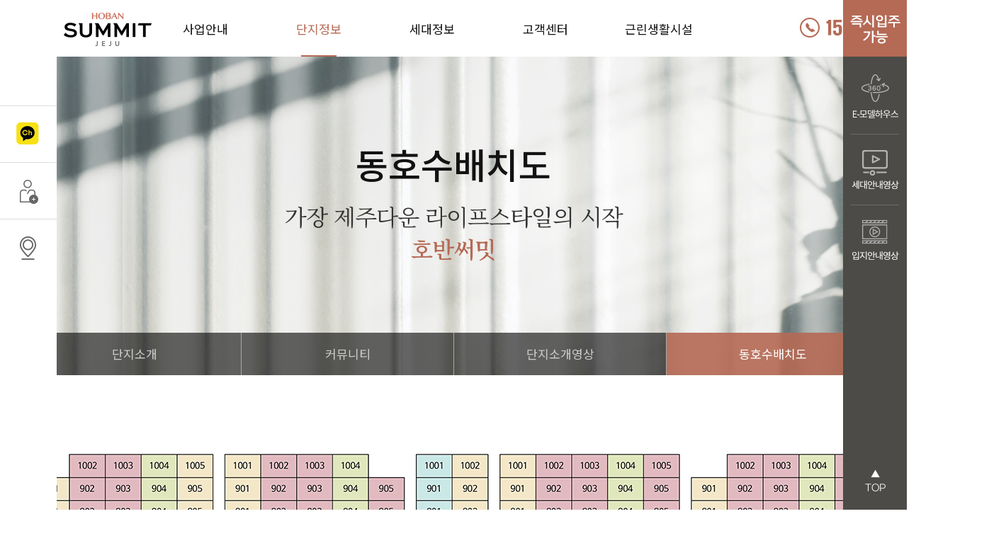

--- FILE ---
content_type: text/html; charset=UTF-8
request_url: https://hobansummit-jjyd.co.kr/final/apt/block.php
body_size: 13032
content:
<!DOCTYPE html>
<html lang="ko">
 <head>
	<meta charset="UTF-8">
	<meta http-equiv="X-UA-Compatible" content="IE=edge">
	<meta name="viewport" content="width=1440,initial-scale=1.0">
	<title>호반써밋 제주</title>
	<meta name="description" lang="ko" content="가장 제주다운 라이프스타일의 시작">
	<meta name="Keywords" content="호반써밋 제주, 호반써밋, 호반건설, 제주도 호반써밋, 제주 용담이동 아파트, 제주 아파트, 제주도 아파트, 용담이동 아파트, 용담2동, 용담2동 아파트, 생활인프라, 학세권, 제주부동산, 제주 아파트 분양, 용담이동 아파트, 제주도 랜드마크, 랜드마크, 용담공원 아파트, 초품아, 용담동 아파트, 제주공항 아파트, 제주 하이엔드, 제주 자연환경, 오션뷰 아파트, 교통 네트워크, 제주 신축아파트" />
	<meta property="og:url" content="http://www.hobansummit-jjyd.co.kr/">
	<meta property="og:type" content="website" />
	<meta property="og:title" content="호반써밋 제주" />
	<meta property="og:description" content="가장 제주다운 라이프스타일의 시작" />
	<meta property="og:image" content="/images/oglogo.png" />
	<meta property="al:web:url" content="http://www.hobansummit-jjyd.co.kr">
	<link rel="canonical" href="http://www.hobansummit-jjyd.co.kr">



    <script type="text/javascript">
    // 모바일은 저리로 이동
    if (navigator.userAgent.match(/iPad|iPhone|Mobile|UP.Browser|Android|BlackBerry|Windows CE|Nokia|webOS|Opera Mini|SonyEricsson|opera mobi|Windows Phone|IEMobile|POLARIS/) != null){
        document.location.href="/final/m";
    }
    </script>


	<link rel="preconnect" href="https://fonts.googleapis.com">
	<link rel="preconnect" href="https://fonts.gstatic.com" crossorigin>
	<link href="https://fonts.googleapis.com/css2?family=Noto+Sans+KR:wght@100;200;300;400;500;600;700;800;900&display=swap" rel="stylesheet">

	<link rel="stylesheet" type="text/css" href="/final/css/style.css" />
	<link rel="stylesheet" type="text/css" href="/final/css/layout.css">
	<link rel="stylesheet" type="text/css" href="/final/css/main.css" />
	<link rel="stylesheet" type="text/css" href="/final/css/aos.css" />
	<link rel="stylesheet" type="text/css" href="/final/css/sub.css" />

	<script src="/final/js/jquery-3.2.1.min.js"></script> 
	<script type="text/javascript" src="/final/js/jquery-ui.min.js"></script>
	<script type="text/javascript" src="/final/js/TweenMax.min.js"></script>    
	<script type="text/javascript" src="/final/js/aos.js"></script>
	<script type="text/javascript" src="/final/js/wow.js"></script>


	<script type="text/javascript" src="/final/js/imageLoaded.min.js"></script>
	<script type="text/javascript" src="/final/js/main.js"></script>
	<script type="text/javascript" src="/final/js/app.js"charset="utf-8"></script>  


	<meta name="naver-site-verification" content="625a40ebd20ff68976a708a28bcac9525c94a2b5" />

	<!-- Google tag (gtag.js) -->
	<script async src="https://www.googletagmanager.com/gtag/js?id=AW-10858371690"></script>
	<script>
	  window.dataLayer = window.dataLayer || [];
	  function gtag(){dataLayer.push(arguments);}
	  gtag('js', new Date());

	  gtag('config', 'AW-10858371690');
	</script>



	<!-- Global site tag (gtag.js) - Google Analytics -->
	<script async src="https://www.googletagmanager.com/gtag/js?id=UA-217881738-6"></script>
	<script>
	  window.dataLayer = window.dataLayer || [];
	  function gtag(){dataLayer.push(arguments);}
	  gtag('js', new Date());

	  gtag('config', 'UA-217881738-6');
	  gtag('config', 'G-835VSDBM7S');

	</script>

	<!-- Google tag (gtag.js) -->

	<script async src="https://www.googletagmanager.com/gtag/js?id=AW-16451317797"></script>
	<script>
	  window.dataLayer = window.dataLayer || [];
	  function gtag(){dataLayer.push(arguments);}
	  gtag('js', new Date());

	  gtag('config', 'AW-16451317797');

	</script>

</head>

 <body  oncontextmenu="return false" onselectstart="return false" ondragstart="return false" >


<!-- wrap -->
<div id="wrap"  class="wrap_sub ">
 

	<!-- header -->	
	<header id="header">		
		<h1><a href="/">호반써밋 제주</a></h1>
		<div class="header_con">      	
			<nav id="gnb" class="gnb">					
				<ul class="gnb_depth_1">
					<li class="m1"><a href="/final/about/business.php" target="">사업안내</a>
						<ul class="gnb_depth_2">
							<li><a href="/final/about/business.php" target="">사업개요</a></li>
							<li><a href="/final/about/brandstory.php" target="">브랜드소개</a></li>
							<li><a href="/final/about/contactus.php" target="">오시는길</a></li>
							<li><a href="/final/about/location.php" target="">입지소개</a></li>
							<li><a href="/final/about/movie.php" target="">입지소개영상</a></li>
						</ul>
					</li>
					</li>
					<!--<li class="m2"><a href="/final/sale/schedule.php" target="">분양안내</a>
						<ul class="gnb_depth_2">
							<li><a href="/final/sale/schedule.php" target="">분양일정</a></li>
							<li><a href="/final/sale/gonggo.php" target="">입주자모집공고</a></li>
							<li><a href="/final/sale/apply.php" target="">인터넷청약안내</a></li>
							<li><a href="/final/sale/checklist.php" target="">체크리스트</a></li>
							<li><a href="/final/sale/ecatalog.php" target="">E-카다로그</a></li>
							<li><a href="/final/sale/document.php" target="">당첨자 서류안내</a></li>
							<li><a href="/final/sale/taxinfo.php" target="">인지세 안내</a></li>
							<li><a href="/final/sale/guide.php" target="">자금조달 서류안내</a></li>
						</ul>
					</li>-->
					<li class="m2"><a href="/final/apt/location.php" target="">단지정보</a>
						<ul class="gnb_depth_2">
							<li><a href="/final/apt/location.php" target="">단지소개</a></li>
							<li><a href="/final/apt/community.php" target="">커뮤니티</a></li>
							<li><a href="/final/apt/movie.php" target="">단지소개영상</a></li>
							<li><a href="/final/apt/block.php" target="">동호수배치도</a></li>
						</ul>
					</li>
					<li class="m3"><a href="/final/info/unit84a.php" target="">세대정보</a>
						<ul class="gnb_depth_2">
							<li><a href="/final/info/unit84a.php" target="">84㎡</a></li>
							<li><a href="/final/info/unit113.php" target="">113㎡</a></li>
							<li><a href="/final/info/emodel.php" target="">E-모델하우스</a></li>
							<!--<li><a href="/final/info/interior.php" target="">인테리어</a></li>-->
							<li><a href="/final/info/movie.php" target="">세대안내영상</a></li>	
						</ul>
					</li>
					<li class="m4"><a href="/teaser/sub/register.php" target="">고객센터</a>
						<ul class="gnb_depth_2">
							<li><a href="/teaser/sub/register.php" target="">관심고객등록</a></li>
							<!--<li><a href="/reserv/" target="_blank">방문예약</a></li>
							<li><a href="/final/customer/cy_db.php" target="_self">청약 당첨자</a></li>
							<li><a href="/final/customer/pre_cy_db.php" target="_self">예비 청약 당첨자</a></li>
							<li><a href="/final/customer/event3.php" target="_blank">청약인증 이벤트</a></li>
							<li><a href="/final/customer/event4.php" target="">이벤트 당첨자</a></li>-->
						</ul>
					</li>
					<li class="m5"><a href="/final/arcade/arcade01.php" target="">근린생활시설</a></li>	
				</ul>
			</nav>
		</div>
		<!-- //header_con -->
		<!--<span class="top_txt">회사보유분<br/>특별분양</span>-->
		<span class="top_tel">064)745-7775</span>		
		<div id="navbg">			
		</div>

	</header>
	<!-- //header -->


	<div class="right_quick">
		<ul>
			<li class="btn1"><img src="/final/images/common/r_open_n.jpg" alt=""/></li>
			<!--<li><a href="/final/sale/schedule.php"><img src="/final/images/common/r_quick1.jpg" alt=""/></a></li>
			<li><a href="/final/sale/gonggo.php"><img src="/final/images/common/r_quick2.jpg" alt=""/></a></li>-->
			<li><a href="/final/info/emodel.php"><img src="/final/images/common/r_quick3.jpg" alt=""/></a></li>
			<li><a href="/final/info/movie.php"><img src="/final/images/common/r_quick4.jpg" alt=""/></a></li>
			<li><a href="/final/about/movie.php"><img src="/final/images/common/r_quick5.jpg" alt=""/></a></li>
		</ul>
		<a class="r_quick_top">▲<br/>TOP</a>
	</div>
<div class="subVisual_wrap sub1">
	<div class="inner sub1">
		<p class="tlt"  data-aos="fade-down" data-aos-duration="1500" data-aos-offset="-500">동호수배치도</p>
		<p class="text"  data-aos="fade-up" data-aos-duration="1500" data-aos-offset="-500" data-aos-delay="500">가장 제주다운 라이프스타일의 시작<span>호반써밋</span></p>
	</div>
</div>


	
	<div class="quickWrap subQ" >
		<div class="linkWrap" >
			<a href="https://open.kakao.com/o/sdXg4p3g" target="_blank" class="icon" data-aos="slide-right">
				<span class="icon">
					<img src="/final/images/common/quick1.jpg" alt="">
					<img src="/final/images/common/quick1_ov.jpg" alt="">
					
				</span>
			</a>
			<a href="/teaser/sub/register.php" data-aos="slide-right" data-aos-delay="100">
				<span class="icon">
					<img src="/final/images/common/quick2.jpg" alt="">
					<img src="/final/images/common/quick2_ov.jpg" alt="">
				</span>
			</a>
			<a href="/final/about/contactus.php" data-aos="slide-right" data-aos-delay="150">
				<span class="icon">
					<img src="/final/images/common/quick3.jpg" alt="">
					<img src="/final/images/common/quick3_ov.jpg" alt="">
				</span>
			</a>
			<!--<a href="/reserv/" target="_blank" data-aos="slide-right" data-aos-delay="150">
				<span class="icon">
					<img src="/final/images/common/quick4.jpg" alt="">
					<img src="/final/images/common/quick4_ov.jpg" alt="">
				</span>
			</a>-->
		</div>
	</div>
	

<div class="menuWrap">
	<ul class="col4">
		<li class=""><a href="/final/apt/location.php" target="">단지소개</a></li>
		<li class=""><a href="/final/apt/community.php" target="">커뮤니티</a></li>
		<li class=""><a href="/final/apt/movie.php" target="">단지소개영상</a></li>
		<li class="active"><a href="/final/apt/block.php" target="">동호수배치도</a></li>
	</ul>
</div>

	<div class="contents">
		<p><img src="/final/images/sub/block_img.jpg" alt="" width="100%"/></p>
		<p class="ex mt20">
			※ 상기 동·호수 표는 소비자의 이해를 돕기 위하여 제작 되었으며, 실제 시공 시 동·호수에 변동이 있을 수 있습니다.
		</p>
	</div>



	<footer class="footer_wrap ">
		<div class="footer_left ">
			<p class="hb_logo"><img src="/teaser/images/common/hoban_logo.png" alt=""/><p>
			<p class="text">부동산 개발업자 상호 : 한국자산신탁(주) / 부동산 개발업 등록번호 : 서울 070012 / 영업소 소재지 : 서울특별시 강남구 테헤란로 306(역삼동, 카이트타워)
			<p class="text">※ 본 사이트의 사용된 이미지, CG, 내용, 문구 등은 소비자의 이해를 돕기 위해 제작된 것으로 실제와 다를 수 있습니다. ※ 본 아파트의 하자 등에 따른 피해보상은 관계법령에 의거 적용됩니다. <br/>
			※ 각종 개발계획 및 예정사항 등은 추후 관계기관의 사정에 따라 변경 및 취소될 수 있으며, 이는 당사와 무관함을 알려드립니다. ※ 세부 설계내용은 향후 인허가 과정에서 변동될 수 있습니다. <br/>
			※ 상기 학교 관련 내용은 단지 주변 학교시설의 위치를 단순 안내한 것으로 학교 배정 등에 관한 사항은 해당 교육청의 결정사항이며, 이는 당사와 무관함을 알려드립니다.<br/>
			※ 본 사이트는 편집 및 제작과정상 오탈자가 있을 수 있으므로 계약시 반드시 확인하시기 바랍니다.<br/></p>
			<p class="text">홍보관 :  제주특별자치도 제주시 용담로 7길 18 B05호   |   문의전화 : 1555-5923<br/>
			Copyright©2022 HOBAN SUMMIT jeju. All Rights Reserved.</p>
		</div>


		<div class="footer_right ">
			<p class="call"><img src="/final/images/common/foot_call.png" alt=""/></p>
			<ul class="logo">
				<li><span>수탁사</span><img src="/teaser/images/common/foot_logo1.png" alt=""/></li>
				<li><span>시공사</span><img src="/teaser/images/common/foot_logo2.png" alt=""/></li>
				<li><span>시행사</span><img src="/teaser/images/common/foot_logo3.png" alt=""/></li>
			</ul>
		</div>
	</footer>


</div>





<script>
	(function (ns) {
		$(function(){			    
			ns.Numbering.init();      
		});
	})(APP || {});	
</script>




<script type="text/javascript" src="//wcs.naver.net/wcslog.js"></script>
<script type="text/javascript">
if(!wcs_add) var wcs_add = {};
wcs_add["wa"] = "f34b6406f54d28";
if(window.wcs) {
wcs_do();
}
</script>


</body>
</html>
 


--- FILE ---
content_type: text/css
request_url: https://hobansummit-jjyd.co.kr/final/css/style.css
body_size: 7410
content:
@charset "UTF-8";
@import url("https://cdn.rawgit.com/theeluwin/NotoSansKR-Hestia/master/stylesheets/NotoSansKR-Hestia.css");
@import url('https://fonts.googleapis.com/css2?family=Montserrat:wght@100;200;300;400;500;600;700;800;900&display=swap');
@import url('https://fonts.googleapis.com/css2?family=Noto+Serif+KR:wght@200;300;400;500;600;700;900&display=swap');




@import url('https://fonts.googleapis.com/css2?family=Montserrat:ital,wght@0,100;0,200;0,300;0,400;0,500;0,800;0,900;1,600&family=Noto+Sans+KR:wght@100;300;400;500;700;900&family=Noto+Serif+KR:wght@200;300;400;600;700;900&display=swap');


@font-face{
  font-family:'NEXON Gothic';
  font-weight:400;
  src:url(/teaser/css/fonts/NEXON%20Lv1%20Gothic%20OTF.eot), url(/teaser/css/fonts/NEXON%20Lv1%20Gothic%20OTF.eot#iefix) format("embedded-opentype"), url(/teaser/css/fonts/NEXON%20Lv1%20Gothic%20OTF.woff) format("woff");
  
}
  
@font-face{
  font-family:'NEXON Gothic Bold';
  font-weight:400;
  src:url(/teaser/css/fonts/NEXON%20Lv1%20Gothic%20OTF%20Bold.eot), url(/teaser/css/fonts/NEXON%20Lv1%20Gothic%20OTF%20Bold.eot#iefix) format("embedded-opentype"), url(/teaser/css/fonts/NEXON%20Lv1%20Gothic%20OTF%20Bold.woff) format("woff");
  }


  @font-face {
  font-family: 'NEXON Gothic Light';
  font-style: normal;
  font-weight:400;
  src:url(/teaser/css/fonts/NEXON%20Lv1%20Gothic%20OTF%20Light.eot), url(/teaser/css/fonts/NEXON%20Lv1%20Gothic%20OTF%20Light.eot#iefix) format("embedded-opentype"), url(/teaser/css/fonts/NEXON%20Lv1%20Gothic%20OTF%20Light.woff) format("woff");
}




article,aside,details,figcaption,figure,footer,header,hgroup,menu,nav,section{display:block}
html,body,div,span,applet,object,iframe,h1,h2,h3,h4,h5,h6,p,blockquote,pre,a,abbr,acronym,address,big,cite,code,del,dfn,em,img,ins,kbd,q,s,samp,small,strike,strong,sub,sup,tt,var,b,u,i,center,dl,dt,dd,ol,ul,li,fieldset,form,label,legend,table,caption,tbody,tfoot,thead,tr,th,td,article,aside,canvas,details,embed,figure,figcaption,footer,header,hgroup,menu,nav,output,ruby,section,summary,time,mark,audio,video{margin:0;padding:0;border:0;font-size:100%;font:inherit;vertical-align:baseline;}
body{font-family: 'Noto Sans KR', sans-serif;font-size:14px;color:#333; font-weight:400}
audio,canvas,progress,video{display:inline-block;vertical-align:baseline}
audio:not([controls]){display:none;height:0;}
ul,ol,li{list-style:none}
blockquote,q{quotes:none;}
blockquote:before,blockquote:after,q:before,q:after{content:'';content:none;}
fieldset,img{border:0}
hr{height:0;}
small{font-size:80%}
sub,sup{font-size:75%;line-height:0;position:relative;vertical-align:baseline}
sup{top:-0.5em}
sub{bottom:-0.25em}
address,caption,em,var{font-style:normal;font-weight:normal}
a{text-decoration:none;cursor:pointer;color:#333;}
a[href^="tel"]{font-style:normal}
a:hover,a:active,a:focus{text-decoration:none;}
b,strong{font-weight:bold}
dfn{font-style:italic}
img{border:0;vertical-align:top}
pre{overflow:auto}
code,kbd,pre,samp{font-family:monospace,monospace;font-size:1em}
table{border-spacing:0;border-collapse:collapse}
td,th{padding:0;}
legend, caption{overflow:hidden;text-indent:-9999999px; height:0 !important; width:0 !important;line-height:0 !important;margin:0;padding:0;}
input{vertical-align:middle;margin:0;padding:0;}
input[type="text"],input[type="password"],input[type="email"]{-webkit-appearance:none;border-radius:0;font-family:'Dotum';}
input:checked[type="checkbox"]{-webkit-appearance:checkbox}
button,input[type="button"],input[type="submit"],input[type="reset"],input[type="file"]{border-radius:0;-webkit-appearance:button;font-family:'Dotum';}
button,input,optgroup,select,textarea{margin:0;font:inherit;color:inherit}
button{overflow:visible;border:none;cursor:pointer;margin:0;padding:0;}
button,select{text-transform:none}
optgroup{font-weight:bold}
textarea{border:1px solid #bcbcbc;overflow:auto;-webkit-appearance:none}
input::-ms-clear{display:none;}


.clearfix		{*zoom:1;} 
.clearfix:after	{content:" "; display:block; clear:both; height:0; visibility:hidden;}


.mt0 {margin-top:0px}
.mt5 {margin-top:5px}
.mt10 {margin-top:10px}
.mt15 {margin-top:15px}
.mt20 {margin-top:20px}
.mt25 {margin-top:25px}
.mt30 {margin-top:30px}
.mt35 {margin-top:35px}
.mt40 {margin-top:40px}
.mt50 {margin-top:50px}
.mt60 {margin-top:60px}
.mt70 {margin-top:70px}
.mt80 {margin-top:80px}
.mt90 {margin-top:90px}
.mt100 {margin-top:100px}

.mb0 {margin-bottom:0px}
.mb5 {margin-bottom:5px}
.mb10 {margin-bottom:10px}
.mb15 {margin-bottom:15px}
.mb20 {margin-bottom:20px}
.mb25 {margin-bottom:25px}
.mb30 {margin-bottom:30px}
.mb35 {margin-bottom:35px}
.mb40 {margin-bottom:40px}
.mb50 {margin-bottom:50px}
.mb60 {margin-bottom:60px}
.mb70 {margin-bottom:70px}
.mb80 {margin-bottom:80px}
.mb90 {margin-bottom:90px}
.mb100 {margin-bottom:100px}

.ml0 {margin-left:0px}
.ml5 {margin-left:5px}
.ml10 {margin-left:10px}
.ml15 {margin-left:15px}
.ml20 {margin-left:20px}
.ml25 {margin-left:25px}
.ml30 {margin-left:30px}
.ml35 {margin-left:35px}
.ml40 {margin-left:40px}
.ml50 {margin-left:50px}
.ml60 {margin-left:60px}
.ml70 {margin-left:70px}
.ml80 {margin-left:80px}
.ml90 {margin-left:90px}
.ml100 {margin-left:100px}
.ml-5 {margin-left:-5px}
.ml-10 {margin-left:-10px}

.mr0 {margin-right:0px}
.mr5 {margin-right:5px}
.mr10 {margin-right:10px}
.mr15 {margin-right:15px}
.mr20 {margin-right:20px}
.mr25 {margin-right:25px}
.mr30 {margin-right:30px}
.mr35 {margin-right:35px}
.mr40 {margin-right:40px}
.mr50 {margin-right:50px}
.mr60 {margin-right:60px}
.mr70 {margin-right:70px}
.mr80 {margin-right:80px}
.mr90 {margin-right:90px}
.mr100 {margin-right:100px}


.pt0 {padding-top:0px}
.pt5 {padding-top:5px}
.pt10 {padding-top:10px}
.pt15 {padding-top:15px}
.pt20 {padding-top:20px}
.pt25 {padding-top:25px}
.pt30 {padding-top:30px}
.pt35 {padding-top:35px}
.pt40 {padding-top:40px}
.pt50 {padding-top:50px}
.pt60 {padding-top:60px}
.pt70 {padding-top:70px}
.pt80 {padding-top:80px}
.pt90 {padding-top:90px}
.pt100 {padding-top:100px}

.pb0 {padding-bottom:0px}
.pb5 {padding-bottom:5px}
.pb10 {padding-bottom:10px}
.pb15 {padding-bottom:15px}
.pb20 {padding-bottom:20px}
.pb25 {padding-bottom:25px}
.pb30 {padding-bottom:30px}
.pb35 {padding-bottom:35px}
.pb40 {padding-bottom:40px}
.pb50 {padding-bottom:50px}
.pb60 {padding-bottom:60px}
.pb70 {padding-bottom:70px}
.pb80 {padding-bottom:80px}
.pb90 {padding-bottom:90px}
.pb100 {padding-bottom:100px}

.pl0 {padding-left:0px}
.pl5 {padding-left:5px}
.pl10 {padding-left:10px}
.pl15 {padding-left:15px}
.pl20 {padding-left:20px}
.pl25 {padding-left:25px}
.pl30 {padding-left:30px}
.pl35 {padding-left:35px}
.pl40 {padding-left:40px}
.pl50 {padding-left:50px}
.pl60 {padding-left:60px}
.pl70 {padding-left:70px}
.pl80 {padding-left:80px}
.pl90 {padding-left:90px}
.pl100 {padding-left:100px}

.pr0 {padding-right:0px}
.pr5 {padding-right:5px}
.pr10 {padding-right:10px}
.pr15 {padding-right:15px}
.pr20 {padding-right:20px}
.pr25 {padding-right:25px}
.pr30 {padding-right:30px}
.pr35 {padding-right:35px}
.pr40 {padding-right:40px}
.pr50 {padding-right:50px}
.pr60 {padding-right:60px}
.pr70 {padding-right:70px}
.pr80 {padding-right:80px}
.pr90 {padding-right:90px}
.pr100 {padding-right:100px}


--- FILE ---
content_type: text/css
request_url: https://hobansummit-jjyd.co.kr/final/css/layout.css
body_size: 8304
content:
/* layout */
body.hidden {overflow:hidden;}
.wrap		{min-width:1420px; }

.desktop-none	 {display:none}
header {    position:relative;        width: 100%;       height: 80px;    text-align: center;    position: absolute;        left: 0;        right: 0;      top: 0;    /*overflow: hidden;*/    z-index: 100;  min-width:1420px;  background:rgba(255,255,255,1);   z-index:999}
.wrap_sub header {position:fixed;}
#navbg {   position: absolute;   width: 100%;   background:rgba(255,255,255,1);   top: 0;   height: 300px;    z-index: 30;  overflow: hidden;  display: none;  }

.header_con {    zoom: 1;    width: 1000px;    text-align: center;    position: relative;    height:80px;    margin:0 auto;      overflow: hidden;  padding-right:200px;   }
.header_con:after {display:block; content:''; clear:both;}

header h1 { position: absolute; z-index: 35;left:90px;top:18px;transition:top .4s;}
header h1 a {display: block;width:200px;height:57px;background:url("/final/images/common/logo.jpg") 0 0 no-repeat;text-indent:-9999px;overflow:hidden;}


header.bkon {background:#fff;box-shadow: 0px 5px 5px 0px rgba(0,0,0,0.1);z-index:99999999;}
header.bkon h1 a, .wrap_sub #header.fixed h1 a {background:url("/final/images/common/logo.jpg") 0 0 no-repeat;}
.wrap_sub header h1 {z-index:100;}

.header_con .gnb {position: relative; display:inline-block;z-index: 80; width: 800px; }
.header_con .gnb_depth_1 {display: table; width: 100%; table-layout: fixed;}
.header_con .gnb_depth_1>li {display: table-cell; width: 16.6%; position: relative;}


.header_con .gnb_depth_1>li>a img {vertical-align:middle;}
.header_con .gnb_depth_1>li>a {    display: block;    position:relative;    color: #121212;    font-size: 17px;    text-align: center;    padding: 28px 0 4px;  font-weight:400; box-sizing: border-box; height: 80px;    transition:top .4s, padding .4s, height .4s; }
.header_con .gnb_depth_1>li>a::after {      display:none;    content: '';    position: absolute;    bottom:0;    left:50%;    height: 2px;    width:50px;        background: #eee;        transform:translate(-50%, 0);}
.header_con .gnb_depth_1>li>a.on::after {background:#b56a55;}
.header_con .gnb_depth_1>li.on > a	{color:#b56a55}
.header_con .gnb_depth_1>li.on > a::after {background:#b56a55; }
.header_con .gnb_depth_1>li.on a::before { display:block;    content: '';    position: absolute;    bottom:0;    left:50%;    height: 2px;    width:50px;        background: #b56a55;        transform:translate(-50%, 0); }
header.bkon .header_con .gnb_depth_1>li.on a::before, header.fixed .header_con .gnb_depth_1>li.on a::before {display:none;}
#header.fixed .header_con .gnb_depth_1>li.on > a {color:#b56a55; }
#header.fixed .header_con .gnb_depth_1>li.on>a::after {display:block;height:5px;background:#b56a55; bottom:0px;}


.header_con .gnb_depth_2 {text-align: center; padding-top: 20px;}

header.bkon .header_con .gnb_depth_1>li>a {color:#121212;}
header.bkon .header_con .gnb_depth_1>li>a::after {display:block;}
header.bkon .header_con .gnb_depth_1>li.on>a		{color:#b56a55}
header.bkon .header_con .gnb_depth_1>li::before{  content: "";  position: absolute;  top: 0;  left:0;    background:#eee;  width:1px;   height:380px;   z-index: 80;  }
header.bkon .header_con .gnb_depth_1>li:last-child::after {  content: "";  position: absolute;  top: 0;  right:0;    background:#eee;  width:1px;   height:380px;   z-index: 80;  }

.header_con .gnb_depth_2 > li {display:block; position: relative;}
.header_con .gnb_depth_2 > li > a {    display: inline-block;    padding: 5px 0 6px;    color: #666;    position: relative;    white-space: nowrap;    font-size: 15px;  font-weight:400; letter-spacing:-0.5px; }
.header_con .gnb_depth_2 li a.current,.header_con .gnb_depth_2 li a:hover {color: #b56a55;}


header .top_tel {position:absolute;right:130px;top:25px;width:191px;height:28px;background:url("/final/images/common/top_call.jpg") 0 0 no-repeat;text-indent:-9999px;z-index:80;overflow:hidden;transition:top .4s;}
header.bkon .top_tel, header.fixed .top_tel {background:url("/final/images/common/top_call.jpg") 0 0 no-repeat;}


header .top_txt {position:absolute;right:350px;top:13px; text-align:center; background:#ca6f5b; font-size:13px; color:#fff; padding:8px 10px; border-radius:5px;  z-index:80;overflow:hidden;transition:top .4s;}
header.bkon .top_txt, header.fixed .top_txt {}



.subVisual_wrap	{margin-top:80px; }
.subVisual_wrap .inner	{width:100%; height:450px;   overflow:hidden; }
.subVisual_wrap .sub1	{background:url("/final/images/common/sub_visual.jpg") no-repeat 0 0}
.subVisual_wrap .inner .tlt		{text-align:center;  font-size:50px; color:#121212; font-weight:500; margin-top:115px;;}
.subVisual_wrap .inner .text		{font-family: 'Noto Serif KR', serif; text-align:center; font-size:32px;  color:#333; letter-spacing:-1px; margin-top:15px;}
.subVisual_wrap .inner .text	 span	{display:block; color:#b56a55; font-weight:600}

.menuWrap {width:1200px; margin:0 auto; margin-top:-60px;  }
.menuWrap ul { overflow: hidden; display:table; width:100%; }
.menuWrap ul li {   display:table-cell; text-align:center; border-left:1px solid #aaa}
.menuWrap ul li:first-child	{border-left:none}
.menuWrap ul li a {display:block; width:100%; line-height:60px; text-align:center; color:#ccc; font-size:17px;background-color:rgba(0,0,0,0.6)}
.menuWrap ul li.active a {background-color:rgba(181,106,85,0.9); color:#fff}
.menuWrap ul li a:hover {background-color:rgba(181,106,85,0.9); color:#fff}

.menuWrap ul.col3 li		{width:33%;}
.menuWrap ul.col4 li		{width:25%;}
.menuWrap ul.col5 li		{width:20%;}
.menuWrap ul.col6 li		{width:16.6%;}
.menuWrap ul.col8 li		{width:12.5%;}


.contents		{width:1200px; margin:90px auto; min-height:300px;}

.footer_wrap			{background-color:#282828; padding:50px; box-sizing: border-box; width:100%; overflow: hidden; min-width:1420px; position:relative; z-index:99999999}	
.footer_wrap .footer_left	{float:left}
.footer_wrap .footer_left .text		{font-size:13px; color:#ccc; line-height:1.4; margin-top:20px;}


.footer_wrap .footer_right	{float:right; width:215px; margin-top:30px;  margin-right:60px;}
.footer_wrap .footer_right .logo		{overflow:hidden; margin-top:15px; }
.footer_wrap .footer_right .logo	 li	{margin-bottom:10px}
.footer_wrap .footer_right .logo	 li	span	{color:#ccc; font-size:12px; display:inline-block; margin-right:5px; vertical-align:middle}



.main_pop_mv {position:fixed; width:1278px; height:719px; left:50%; top:50%; margin-left:-639px; margin-top: -360px; z-index: 999999;  animation-name: main-pop0;  animation-duration: 1.5s;    animation-delay: 0s;  animation-fill-mode: both; }
.main_pop_mv .pop_wrap{position: relative;  margin-top:0; position:relative;	padding-bottom: 54%; /* 16/9 ratio */	height: 0;}
.main_pop_mv span {position:absolute;top:0;right:-35px;width:55px;height:55px;overflow:hidden;font-size:0;z-index:10001; }
.main_pop_mv span a::after {position:absolute;top:2px;left:5px;content:'\e870';font-family:Linearicons-Free;color:#fff;font-size:46px;transition:transform .5s;}
.main_pop_mv span a:hover::after {transform:rotate(90deg);}
.main_pop_mv button		{position:absolute; bottom:-45px; right:40px; Background-color: transparent; color:#eee; line-height:45px; font-size:14px; font-family: 'NEXON Gothic'; }
.main_pop_mv button img		{vertical-align:middle; padding-bottom:2px; margin-right:2px;}

.main_pop_mv .pop_wrap iframe,
.main_pop_mv .pop_wrap object,
.main_pop_mv .pop_wrap embed {
	position: absolute;
	top: 0;
	left: 0;
	width: 100%;
	height: 100%;
}


@keyframes main-pop0 {
  from {top: -1000px; opacity: 9}
  to {top: 50%;}
}

#layerScreen {position:fixed;top:0;left:0;right:0;bottom:0;background:black;filter:Alpha(opacity=70);opacity:0.7;-moz-opacity:0.7;display:none;z-index:999998;}
.right_quick		{position:fixed; right:0; top:0; background-color:#4c4b47; width:90px; height:100%; z-index:999}
.right_quick	li:first-child	{margin-bottom:10px;}
.right_quick a.r_quick_top		{display:block; position:absolute; bottom:0; right:0; width:90px; height:60px; text-align:center; color:#fff;  font-family: 'NEXON Gothic'; line-height:20px; font-size:14px;}
.right_quick .btn1 {  background-color:#b56a55; width:90px; height:80px;}

--- FILE ---
content_type: text/css
request_url: https://hobansummit-jjyd.co.kr/final/css/main.css
body_size: 10215
content:

.mainVisual	{margin-top:80px; width:100%; overflow: hidden; position:relative; z-index:2; min-width:1420px;}

.visualWrap { height: 850px;    position: relative;   overflow: hidden;   display: flex;   align-items: flex-start; border-bottom-left-radius:100px; margin-left:80px;}
.visualWrap ul {    position: absolute;    top: 0;    left: 0;    width: 100%;    height: 100%;}
.visualWrap ul li {    position: absolute;    top: 0;    left: 1000%;    width: 100%;    height: 100%;}
.visualWrap ul li.active {    left: 0;}
.visualWrap ul li .imageWrap {    position: relative;    width: 100%;    height: 100%; text-align:center}
.visualWrap ul li.active .imageWrap img {    transform: scale(1.2);text-align:right}

.small_none	{display:none}

@keyframes visualAni {
    0% {
        transform: scale(1.2);
    }

    100% {
        transform: scale(1);
    }
}

.visualWrap ul li .iframeWrap {    position: relative;    padding-bottom: 56.25%;    height: 0;}
.visualWrap ul li .iframeWrap iframe {    position: absolute;    top: 0;    left: 0;    width: 100%;    height: 100%;}
.visualWrap ul li .textWrap {    position:absolute;    left:50%;    top:0;   margin-left:-470px; }
.visualWrap ul li .textWrap img	{display:block; margin-bottom:5px;   }
.visualWrap ul li .textWrap .text1	{padding:100px 0 0 0; margin-left:-100px}
.visualWrap ul li .textWrap .text4	{margin-top:370px; width:250px; line-height:60px; margin-left:5px;  box-shadow:3px 3px 8px rgba(0,0,0,0.3); font-size:20px; letter-spacing:0px; text-align:center; color:#fff; border-radius:10px;  background-color:#b56a55; display:block}

.visualWrap ul li .textWrap .text5	{display:relative; margin-left:-30px;}
.visualWrap ul li .textWrap .text5 img	{margin:0 auto}




.visualWrap .posWrap {    display: flex;    align-items: center;}
.visualWrap .posWrap>* {    margin: 0 15px;    transition: all .5s;    font-size: 18px;    color:#fff;    padding-bottom: 10px;    position:relative;}
.visualWrap .posWrap>*:first-child {    margin-left: 0;}
.visualWrap .posWrap>*:before {    content:'';    width: 0;    height: 3px;    background-color: #fff;    position:absolute;    bottom:0;    left:50%;    transform:translateX(-50%);    transition:all .5s;}
.visualWrap .posWrap>*.active:before {    width: 100%;}
.visualWrap .textImage1 {    position: absolute;    left: 300px;    top: 280px;}
.visualWrap .textImage1 .text1 {    margin-bottom: 70px;}

.visualWrap .ctrWrap {    position:absolute;    bottom:40px;    right:120px;      display: flex;    align-items: center;    justify-content: center;}
.visualWrap .ctrWrap p {    font-size: 16px;     color:#fff;}
.visualWrap .ctrWrap .cNum {    margin-left: 20px;}
.visualWrap .ctrWrap .aNum {    margin-right: 20px;}
.visualWrap .ctrWrap .proWrap {    width: 100px;    height: 1px;    background-color: #fff;    position:relative;    margin:0 30px;    overflow: hidden;}
.visualWrap .ctrWrap .proWrap .pro {    width: 50%;    height: 100%;    background-color: #ca705b;    transition:all .5s;    position:absolute;    top:0;    left:0;}



.mainVisual_bg			{position:absolute; top:570px; width:50%; left:0; background-color:#f4ebe9; height:900px; z-index:1}


.scroll_txt {	position: absolute;	bottom:120px;    left:20px;	opacity: 1;	transition: all 1s;	z-index: 10;}
.scroll_txt p {	letter-spacing:1px;	margin-bottom: 10px;	font-size:12px;	font-weight:600;	color:#b56a55; }
.scroll_txt .bar {	display: block;	width: 1px;	height: 100px;	background: rgba(0, 0, 0, 0.3);	margin: 0 auto;	position: relative;	overflow: hidden;}
.scroll_txt .bar::after {	content: '';	width: 1px;	height: 100px;	position: absolute;	left: 0;	transform: translate3d(0, -100%, 0);	background: #b56a55;	animation: barAnimation ease-in-out 1.5s infinite;}
.scroll_txt.is_on {	opacity: 0}


@keyframes barAnimation {
	0% {
		transform: translate3d(0, -100%, 0);
	}
	100% {
		transform: translate3d(0, 100%, 0);
	}
}


.sec {overflow: hidden; width:calc(100% - 245px); position:relative; float:right; min-width:1420px;}

.sec1Wrap {    position:relative;  margin:150px auto; overflow: }
.sec1Wrap .layout { width: 1400px;  position: relative;   float:left;   height: 100%;}
.sec1Wrap .image1 {    position: absolute;    bottom: -80px;    left: 0;}


.sec1Wrap .swiper-container {    z-index: 5;    position: relative;}
.sec1Wrap .swiper-slide {    display: flex;    align-items:center;  margin:0 60px 0 0 !important;}
.sec1Wrap .swiper-slide .leftWrap {    overflow: hidden;  margin-right:60px;  }
.sec1Wrap .swiper-slide .rightWrap>img {    margin-bottom: 00px;}



.sec1Wrap .arrowsWrap {    position:absolute;    top:10px;;    right:15px;    z-index: 10;  width:110px; }
.sec1Wrap .arrowsWrap .arrows {    display: block;}
.sec1Wrap .arrowsWrap .left { float:left }
.sec1Wrap .arrowsWrap .right {  float:right}



.sec2Wrap {   height: 900px;    background:  url(/final/images/main/unit_bg.jpg) no-repeat center bottom;    overflow: hidden;    position:relative;  width:100%; min-width:1420px;}
.sec2Wrap .contWrap { max-width:1400px; margin:0 auto; margin-top:200px;}
.sec2Wrap .contWrap .text1 { position:absolute;    left:50%;    top:140px;   z-index: 10;  width:1400px;  margin-left:-700px;}
.sec2Wrap .contWrap .text1  .s_tlt		{ font-family: 'NEXON Gothic Light'; color:#eee; letter-spacing:5px; font-size:20px; position:relative; margin-top:80px; }
.sec2Wrap .contWrap .text1  .b_tlt		{font-family: 'Montserrat', sans-serif; font-size:48px; color:#b56a55; font-weight:800; letter-spacing:1px; margin-top:15px;}
.sec2Wrap .contWrap .text1  .m_tlt		{color:#4c4b47; font-size:18px; position:relative; line-height:1.4; margin-top:10px; }

.sec2Wrap .contWrap .slideWrap {    position:relative;    height: 500px;}
.sec2Wrap .contWrap .slideWrap .swiper-container {    width: 100%;    position:absolute;    top:0;    left:calc(50% - 230px);    overflow: hidden;    width: calc(50vw + 230px);}

.sec2Wrap .contWrap .slideWrap .swiper-slide {    width: auto !important;    height: auto !important;    /* box-shadow: 12.313px 15.76px 20px 0px rgba(0, 0, 0, 0.05); */}

.sec2Wrap .ctrWrap {    position:absolute;    left:50%;    top:430px;   z-index: 10;  width:1400px;  margin-left:-700px;}
.sec2Wrap .ctrWrap a	{margin-right:10px;}




.sec3Wrap { position:relative;  width:100%; overflow: hidden; background:#f3f3f5 url("/teaser/images/main/bottom_bg.jpg") no-repeat left top;  min-width:1420px;}
.sec3Wrap .inner	{width:1400px; margin: 0 auto;}
.sec3Wrap .inner	.map_inner			{width:573px; float:left; height:820px; box-sizing: border-box; padding-top:150px;}
.sec3Wrap .inner	.brand		{width:826px; float:left; height:820px; background: url("/teaser/images/main/brand_bg.jpg") no-repeat left top;box-sizing: border-box; padding-top:150px; padding-left:100px;}
.sec3Wrap .inner	.map_inner	 .s_tlt	{ font-family: 'NEXON Gothic Light'; color:#dbbdb6; letter-spacing:5px; font-size:20px; position:relative }
.sec3Wrap .inner	.map_inner	 .s_tlt:after		{content:""; position:absolute; top:10px; right:0; width:290px; height:2px; background-color:#fff}

.sec3Wrap .inner	.map_inner	 .m_tlt	{font-family: 'Montserrat', sans-serif; font-size:48px; color:#fff; font-weight:600; letter-spacing:1px; margin-top:25px;}
.sec3Wrap .inner	.map_inner	 .map_info	{margin-top:20px;position:relative}
.sec3Wrap .inner	.map_inner	 .map_info .add	{font-size:18px; color:#fff; }
.sec3Wrap .inner	.map_inner	 .map_info .call 	{font-family: 'NEXON Gothic Bold'; font-size:24px; color:#fff; margin-top:10px}
.sec3Wrap .inner	.map_inner	 .map_info .call span	{font-family: 'NEXON Gothic Light'; font-size:16px;}
.sec3Wrap .inner	.map_inner	 .map_info .call2 	{font-family: 'NEXON Gothic Bold'; font-size:14px; color:#fff; margin-top:10px}
.sec3Wrap .inner	.map_inner	 .map_info .btn		{position:absolute; top:5px; left:300px}
.sec3Wrap .inner	.map_inner	 .map_daum	{position:relative; width:480px; height:300px; overflow: hidden}
.sec3Wrap .inner	.map_inner	 .btn2	{margin-top:20px; overflow: hidden}
.sec3Wrap .inner	.map_inner	 .btn2 a	{margin-right:15px;}

.sec3Wrap .inner	.brand	 .s_tlt	{ font-family: 'NEXON Gothic Light'; color:#b56a55; letter-spacing:5px; font-size:20px; position:relative }
.sec3Wrap .inner	.brand	 .s_tlt:before		{content:""; position:absolute; top:10px; left:-100px; width:80px; height:2px; background-color:#b56a55}
.sec3Wrap .inner	.brand	 .m_tlt	{font-family: 'Noto Serif KR', serif; font-size:38px; color:#121212; font-weight:500; letter-spacing:-0.5px; margin-top:25px;}
.sec3Wrap .inner	.brand	 .m_text	{ font-size:16px; color:#666; margin-top:15px;}
.sec3Wrap .inner	.brand	 .more	{ font-family: 'NEXON Gothic Light'; color:#666; font-size:16px; position:relative; padding:15px 0; text-align:right}



.quickWrap .linkWrap {     width: 100%;   }
.quickWrap .linkWrap a {    display: flex;    align-items: center;    justify-content: center;    height: 80px;    width: 100%;        position:relative; }
.quickWrap .linkWrap a .icon {    display: inline-flex;    align-items: center;    justify-content: center;    position:relative;    z-index: 1;}
.quickWrap .linkWrap a .icon img {    transition:all .5s;}
.quickWrap .linkWrap a .icon img:last-child {    position:absolute;    top:0;    left:0;}
.quickWrap .linkWrap a:not(:hover) .icon img:last-child,
.quickWrap .linkWrap a:hover .icon img:first-child {    opacity: 0;}


.mainQ		{    position:absolute;    top:50%;    left:0;    width: 80px;  margin-top:-220px;   height: 100%;    z-index: 888;    display: flex;    flex-flow: column;    align-items: center; }
.subQ		{    position:absolute;    top:0;    left:0;    width: 80px;    height: 100%;    z-index: 888;  padding-top:150px;   display: flex;    flex-flow: column;    align-items: center; background-color:#fff }


@media all and (max-width:1600px){	

.sec {overflow: hidden; width:calc(100% - 100px); position:relative; float:left; min-width:1420px;}
.big_none	{display:none}
.small_none	{display:block}


}

@media all and (max-width:1400px){	

.sec {overflow: hidden; width:calc(100% - 5px); position:relative; float:left; min-width:1420px;}

}






--- FILE ---
content_type: text/css
request_url: https://hobansummit-jjyd.co.kr/final/css/sub.css
body_size: 8731
content:

.about_table		{width:100%; border-top:2px solid #555352; margin-top:50px;}
.about_table th	{background-color:#e8e7e0; border-bottom:1px solid #bcbcb6; width:30%; padding:15px; color:#b56a55; font-size:18px;}
.about_table td	{ border-bottom:1px solid #bcbcb6;  padding:15px; padding-left:30px; color:#666; font-size:16px;}



#mapZoom {width:1200px; margin:0 auto;}
html.magnifying > body {  overflow-x: hidden !important;}
.magnify,.magnify > .magnify-lens,.magnify-mobile,.lens-mobile {  min-width: 0;  min-height: 0;  animation: none;  border: none;  float: none;  margin: 0;  opacity: 1;  outline: none;  overflow: visible;  padding: 0;  text-indent: 0;  transform: none;  transition: none;}
.magnify {overflow:hidden;  position: relative;  width: auto;  height: auto;  box-shadow: none;  display: inline-block;  z-index: inherit;}
.magnify > .magnify-lens {  position: absolute;  width: 350px;  height: 350px;  border-radius: 100%;  box-shadow: 0 0 0 7px rgba(45, 18, 27, 1),0 0 7px 7px rgba(0, 0, 0, 0.25),inset 0 0 20px 2px rgba(0, 0, 0, 0.25);  cursor: none;  display: none;  z-index: 99;}

.contactus	{width:1000px; margin:0 auto; position:relative; overflow: hidden}
/*.contactus a	{display:block; position:absolute; border:1px solid #fff; line-height:45px; width:200px; text-align:center; color:#fff}
.contactus a:hover	{ border:1px solid #121212; line-height:45px; width:200px; text-align:center; color:#fff; background-color:#000}*/
.contactus .map_link1	{ top:220px; right:95px;}
.contactus .map_link2	{ top:365px; right:95px;}


.contactus   .contactus_L		{width:598px; float:left; height:536px; overflow:hidden; border:2px solid #c3675a}
.contactus   .contactus_R	{width:398px; float:left; position:relative}
.contactus   .contactus_R  .btn2	{position:absolute; top:320px; width:100%; left:0; text-align:center}


.ex		{border:1px dashed #eee; background-color:#f5f5f5; padding:20px; font-size:12px; color:#666; border:1px dotted #bbb}



.customer h4	{  padding-top:15px; font-size:28px; letter-spacing:-1.5px; font-weight:400; color:#333; line-height:33px; font-weight:400; }
.customer .policy { overflow-y:scroll; height:250px; margin-top:25px; padding:15px 20px; font-size:13px; font-weight:300; color:#555; line-height:19px; border:1px solid #ddd; }
.customer .check { margin-top:20px; font-size:14px; font-weight:300; color:#121212; line-height:23px;  }
.customer .check input { margin:6px 6px 0 26px; padding:0; border:none; vertical-align:top; }
.customer .check input:first-child { margin:6px 6px 0 0; }
.customer .check  p	{position:relative; }
.customer .check  p	span		{position:absolute; right:0; top:0}

.customer .cus_text	{font-size:14px; line-height:1.5; color:#666; padding-top:10px;}


table.board-write { width:100%; margin-top:15px; border-top:3px solid #142a4c; }
table.board-write th { width:180px; padding:10px 0 10px 30px; font-size:15px; font-weight:600; color:#222; line-height:35px; text-align:left; vertical-align:top; background-color:#f8f8f8; border-left:1px solid #c5c5c5; border-bottom:1px solid #c5c5c5; }
table.board-write td { padding:10px 0 10px 20px; font-size:13px; font-weight:300; color:#666; line-height:35px; border-bottom:1px solid #c5c5c5; border-right:1px solid #c5c5c5; }
table.board-write td em { margin-left:10px; vertical-align:top; }
table.board-write td input { height:35px; margin:0; padding:0 0 0 10px; font-size:14px; font-weight:300; color:#777; vertical-align:top; border:1px solid #c5c5c5; box-sizing:border-box; -moz-box-sizing:border-box; -webkit-box-sizing:border-box; }
table.board-write td input.radio { width:auto; height:auto; margin:12px 5px 0 0; padding:0; vertical-align:top; border:none; }
table.board-write td input.file { height:35px; margin:0; padding:0; vertical-align:top; border:none; background:none; }
table.board-write td select { height:35px; padding:0 0 0 10px; font-size:14px; font-weight:300; color:#777; vertical-align:top; border:1px solid #c5c5c5; box-sizing:border-box; -moz-box-sizing:border-box; -webkit-box-sizing:border-box; }
table.board-write td textarea { width:95%; height:200px; padding:10px; font-size:14px; font-weight:300; color:#777; vertical-align:top; border:1px solid #c5c5c5; box-sizing:border-box; -moz-box-sizing:border-box; -webkit-box-sizing:border-box; }
table.board-write td img { margin:9px 0 0 10px; vertical-align:top; }
table.board-write td .width1 { width:230px; }
table.board-write td .width2 { width:80px; }
table.board-write td .width3 { width:160px; }
table.board-write td .width4 { width:400px; }
table.board-write td .mg1 { margin-left:40px !important; }
table.board-write td a.click { display:inline-block; padding:0 10px; font-size:14px; color:#fff; line-height:35px; background-color:#666; }


textarea.text {border:1px solid #ccc;resize:none;}
.btnPoint {display:inline-block;background:#b56a55;font-size:16px;color:#fff;cursor:pointer;padding:15px 50px;text-align:center; border-radius:5px;}
.btnPoint:hover {background:#b56a55;}


.tr {text-align:right !important}
.tl {text-align:left !important;}
.tc {text-align:center !important;}


table.table2 {border-top:2px solid #142a4c;width:100%}
table.table2 thead th {text-align:center;background:#f5f5f5;color:#444;padding:5px 10px;vertical-align:middle;border-bottom:1px solid #ddd;border-left:1px solid #ddd; font-size:12px;}
table.table2 thead th:first-child {border-left:0}
table.table2 tbody th {background:#f5f5f5;color:#444;padding:5px 10px;vertical-align:middle;border-right:1px solid #ddd;border-bottom:1px solid #ddd; font-size:12px;}
table.table2 tbody td {background:#fff;color:#000;padding:5px 10px;vertical-align:middle;border-bottom:1px solid #ddd;border-left:1px solid #ddd; font-size:12px;}
table.table2 tbody td.tc:first-child, table.table2 tbody td:first-child {border-left:0}
table.table2 tbody td a {color:#000;}
table.table2 tbody td a:hover {text-decoration:underline}
table.table2 tbody td.noti {background: #eff9ff;}



.sub_tab_box{width:100%; margin-top:70px;}
.sub_tab_box ul	{display:table; width:100%; }
.sub_tab_box li		{display:table-cell;}						
.sub_tab_box li > a{width:100%; display:block; text-align:center; color:#676b6e; background:#eee; font-weight: 400; border:1px solid #bbb; line-height:48px; font-size:15px }
.sub_tab_box li.active a{color: #ca705b; background:#fff; border-bottom:0}


.sub_tab_box .col2	li {width:50%}
.sub_tab_box .col3	li {width:33.3333%}
.sub_tab_box .col4	li {width:25%}


.text_img { text-align:center;margin-bottom:40px;}

.event-winner table {width:100%;border-top:1px solid #fff;}
.event-winner table th, .event-winner table td {font-size:15px;text-align:center;padding:10px 15px;}
.event-winner table th {color:#fff;font-weight:400;background:#ca705b;border:1px solid #fff;border-top:none;}
.event-winner table tr.gold	td{background-color:#ffeece; font-weight:bold; font-size:18px}
.event-winner table tr.siver	td{background-color:#f5f5f5; font-weight:bold; font-size:18px}

.event-winner table td {color:#333;border:1px solid #ddd; background-color:#fff; border-bottom:1px solid #ddd; vertical-align:middle}


.event-box:after {content:'';display:block;clear:both;}
.event-box .lef {float:left; margin-right:13px}
.event-box .rig {float:right;}
.event-box table {width:290px;border-top:1px solid #fff;}
.event-box table th, .event-box table td {font-size:15px;text-align:center;padding:10px 15px;}
.event-box table th {color:#fff;font-weight:400;background:#ca705b;border:1px solid #fff;border-top:none;}
.event-box table td {color:#333;border:1px solid #fff; background-color:#f9f9f9; border-bottom:1px solid #ddd}


.cy-box:after {content:'';display:block;clear:both;}
.cy-box .lef {float:left; margin-right:13px}
.cy-box .rig {float:right;}
.cy-box table {width:48%;border-top:1px solid #fff;}
.cy-box table th, .cy-box table td {font-size:15px;text-align:center;padding:10px 15px;}
.cy-box table th {color:#fff;font-weight:400;background:#ca705b;border:1px solid #fff;border-top:none;}
.cy-box table td {color:#333;border:1px solid #fff; background-color:#f9f9f9; border-bottom:1px solid #ddd}



ul.tabs{display: table; float:left;table-layout: fixed; width:100%; height: 48px;}
ul.tabs li{display:table-cell; text-align:center; color:#676b6e; background:#eee; font-weight: 400; border:1px solid #bbb; line-height:48px; font-size:15px; border-right:none }
ul.tabs li:last-child	{border-right:1px solid #bbb}
ul.tabs li.current{ color: #ca705b; background:#fff; border-bottom:0}





.tab-content{  display: none;  padding-top:100px}
.tab-content.current{  display: inherit;}


.tab_col2	li	{width:50%}
.tab_col3	li	{width:33.3%}

--- FILE ---
content_type: application/javascript
request_url: https://hobansummit-jjyd.co.kr/final/js/main.js
body_size: 7609
content:
$(function(){
    var visualOk = true;
    $('.visualWrap .arrows').click(function(e){
        e.preventDefault();

        if (visualOk == true) {
            visualOk = false;
            
            var acLi = $('.visualWrap li.active');
            var acPos = $('.visualWrap .posWrap a.active');
            var acTxtPos = $('.visualWrap .txtPosWrap a.active');

            if ($(this).hasClass('right')) {
                var neLi = acLi.next().html() != undefined ? acLi.next() : acLi.siblings().eq(0);
                var nePos = acPos.next().html() != undefined ? acPos.next() : acPos.siblings().eq(0);
                var neTxtPos = acTxtPos.next().html() != undefined ? acTxtPos.next() : acTxtPos.siblings().eq(0);
            } else {
                var neLi = acLi.prev().html() != undefined ? acLi.prev() : acLi.siblings().eq(-1);
                var nePos = acPos.prev().html() != undefined ? acPos.prev() : acPos.siblings().eq(-1);
                var neTxtPos = acTxtPos.prev().html() != undefined ? acTxtPos.prev() : acTxtPos.siblings().eq(-1);
            }

            acPos.removeClass('active');
            nePos.addClass('active');
            
            acLi.fadeOut(500);

            if (acLi.find('iframe').html() != undefined) {
                ifm = acLi.find('iframe')[0];
                plr = new Vimeo.Player(ifm);
    
                plr.pause();
            }

            if (neLi.find('iframe').html() != undefined) {
                ifm = neLi.find('iframe')[0];
                plr = new Vimeo.Player(ifm);
    
                plr.play();
            }

            neLi.find('.textWrap img').css({'opacity' : "0", "transition" : "none"});
            neLi.find('.imageWrap img').css({"transform" : "scale(1.2)", "animation" : "visualAni 5s forwards"});
            neLi.css({"left" : "0"}).hide().fadeIn(500, function(){
                neLi.find('.textWrap img').animate({"opacity" : "1"}, 1000, function(){
                    visualOk = true;
                    visualSlider.on();
                    acLi.removeClass('active');
                    neLi.addClass('active');
    
                    acTxtPos.removeClass('active');
                    neTxtPos.addClass('active');
                });
            });


            var pro = (neLi.index() + 1) / $('.visualWrap ul li').length * 100;
            $('.visualWrap .proWrap .pro').css({"width" : pro+"%"});

            $('.visualWrap .cNum').html("0" + Number(neLi.index() + 1));

        }
    });

    $('.posWrap>*').click(function(e){
        e.preventDefault();

        if (visualOk == true && !$(this).hasClass('active')) {
            visualOk = false;

            var ind = $(this).index();

            var acLi = $('.visualWrap li.active');
            var acPos = $('.visualWrap .posWrap a.active');
            var acTxtPos = $('.visualWrap .txtPosWrap a.active');

            var neLi = $('.visualWrap li').eq(ind);
            var nePos = $('.visualWrap .posWrap a').eq(ind);
            var neTxtPos = $('.visualWrap .txtPosWrap a').eq(ind);

            acPos.removeClass('active');
            nePos.addClass('active');
            
            acLi.fadeOut(500);

            if (acLi.find('iframe').html() != undefined) {
                ifm = acLi.find('iframe')[0];
                plr = new Vimeo.Player(ifm);
    
                plr.pause();
            }

            if (neLi.find('iframe').html() != undefined) {
                ifm = neLi.find('iframe')[0];
                plr = new Vimeo.Player(ifm);
    
                plr.play();
            }

            neLi.find('.textWrap img').css({'opacity' : "0", "transition" : "none"});
            neLi.find('.imageWrap img').css({"transform" : "scale(1.2)", "animation" : "visualAni 5s forwards"});
            neLi.css({"left" : "0"}).hide().fadeIn(500, function(){
                neLi.find('.textWrap img').animate({"opacity" : "1"}, 1000, function(){
                    visualOk = true;
                    visualSlider.on();
                    acLi.removeClass('active');
                    neLi.addClass('active');
    
                    acTxtPos.removeClass('active');
                    neTxtPos.addClass('active');
                });
            });


            var pro = (neLi.index() + 1) / $('.visualWrap ul li').length * 100;
            $('.visualWrap .proWrap .pro').css({"width" : pro+"%"});

            $('.visualWrap .cNum').html("0" + Number(neLi.index() + 1));
        }
    });

    $('body').imagesLoaded(function(){
        mScrollInit();

        setTimeout(function(){
            $('.visualWrap li.active .imageWrap img').css({"transform" : "scale(1.2)", "animation" : "visualAni 5s forwards"});

            visualSlider.on();
        }, 1000);

        AOS.init({
            duration: 800
        })
    });

	
    var sec1swiper = new Swiper('.sec1Wrap .swiper-container', {
        slidesPerView: 'auto',
        spaceBetween: 0,
        // centeredSlides: true,
        autoplay: true,
        loop: true,
        speed: 800,
        navigation: {
            nextEl: ".sec1Wrap .right",
            prevEl: ".sec1Wrap .left",
        },
        on: {
            slideChangeTransitionStart: function () {
                $('.sec1Wrap .cNum').html("0" + (parseInt($('.sec1Wrap .swiper-slide.swiper-slide-active').attr('data-swiper-slide-index')) + 1));

                $('.sec1Wrap .pro').css({"width" : ((parseInt($('.sec1Wrap .swiper-slide.swiper-slide-active').attr('data-swiper-slide-index')) + 1) / 4 * 100)+"%"})
            }
        }
    });

	var sec2swiper = new Swiper('.sec2Wrap .swiper-container', {
        slidesPerView: 'auto',
        spaceBetween: 35,
        // centeredSlides: true,
        loop: true,
        speed: 800,
        navigation: {
            nextEl: ".sec2Wrap .right",
            prevEl: ".sec2Wrap .left",
        },
        on: {
            slideChangeTransitionStart: function () {
                $('.sec2Wrap .cNum').html("0" + (parseInt($('.sec2Wrap .swiper-slide.swiper-slide-active').attr('data-swiper-slide-index')) + 1));
            }
        }
    });


});
//window-onload

var visualSlider = {
    on: function () {
        visualSlider.off();
        this.timer = setTimeout(function () {
            $('.visualWrap .arrows.right').click();
        }, 5000);
    },
    off: function () {
        clearTimeout(this.timer);
    }
}

$(window).scroll(function(){
    mScrollInit();
});

function mScrollInit() {
    // $('.ani').each(function(){
    //     if ($(this).offset().top <= ($(window).scrollTop() + $(window).height() - 300)) {
    //         $(this).css({"opacity" : "1", "transform" : "translateY(0)"});
    //     } else {
    //         $(this).css({"opacity" : "0", "transform" : "translateY(8px)"});
    //     }
    // });

    var winH = $(window).scrollTop() + ($(window).height() / 2);

    $('.sec').each(function(){
        if (winH >= $(this).offset().top && winH <= $(this).offset().top + $(this).height()) {
            $('.mMenuWrap').removeClass("white org").addClass($(this).attr("data-menu"));

            $('.mMenuWrap a').eq($(this).attr('data-ind')).addClass('active').siblings().removeClass('active');
        }
    });
}



$(function() {

  $('.r_quick_top').on('click', function (){
    $('html, body').animate({
      scrollTop: '0'
    }, 800);
  })
});


--- FILE ---
content_type: application/javascript
request_url: https://hobansummit-jjyd.co.kr/final/js/app.js
body_size: 28106
content:
if (typeof console === "undefined" || console === null) {
    console = {
      log: function() {}
    };
  }

var APP = APP || {};

APP.register = function(ns_name){
    var parts = ns_name.split('.'),
    parent = APP;
    for(var i = 0; i < parts.length; i += 1){
        if(typeof parent[parts[i]] === "undefined"){
               parent[parts[i]] = {};
        }else {
            throw new Error( ( parts[ i - 1 ] || "MYAPP" ) + " 부모객체에 이미 " + parts[ i ] + " 객체가 존재합니다." );
        }

        parent = parent[parts[i]];
    }
    return parent;
};


APP.isAlphaTween = true;

var browser = navigator.userAgent;
if(browser.toLowerCase().indexOf("msie 8")>0 || browser.toLowerCase().indexOf("msie 7")>0 ){
    APP.isAlphaTween = false;
}

(function(ns, $,undefined){

    // 스크린체크
    ns.register('chkScreen');
    ns.chkScreen = function(){
        var _init = function() {
            chkScreen();
        };
        var chkScreen = function(){
            var winW = $(window).width();
            if(winW > 1900){
                $("body").removeClass("smallscreen").addClass("widescreen");
                $(".allmenu_btn").show();
            }else{
                $("body").removeClass("widescreen").addClass("smallscreen");
                $(".allmenu_btn").hide();
            }
        };

        $(window).resize(chkScreen);

        return {
            init: _init
        }
    }();

	ns.register('zoomMap');
    ns.zoomMap = function(){
        var $zoom;
        var _init = function() {
           $zoom = $('#mapZoom').magnify({
             afterLoad: function() {
             }
          });
         
            $('#com').click(function(){
              var curSize=parseInt($('.magnify .magnify-lens').css("width"));
              if(curSize > 400) curSize=200;
              $('.magnify .magnify-lens').css("width",curSize+40);
              $('.magnify .magnify-lens').css("height",curSize+40);
            });

            $('html').on({
               magnifystart: function() {
               },
               magnifyend: function() {
               }
            });

        };        

        return {
            init: _init
        }
    }();

    // GNB
    ns.register('gnb');
    ns.gnb = function(){
        var element, depth2Bg, depth2ConArr, depth1TotalNum, viewDepth2 = false, depth1Arr, depth2Arr=[], depth2ConArr=[], reSetTimer;

        var _init = function(){
            var i, max;
            var pathName = location.pathname;
            var activeOk = false;
            var folderDir;

            element = $('.gnb_depth_1');
            depth2Bg = $('#navbg');
            depth1Arr = element.find('> li > a');
            depth1TotalNum = depth1Arr.length;
            depth2ConArr = $('.gnb_depth_2');
            depth2Arr = depth2ConArr.find('>li>a');           
            depth1Arr.each(function(index, item){
                $(item).attr('name', 'depth1_'+index);
            });

            depth1Arr.on('mouseenter focusin mouseleave focusout', depth1Handler);
            for(i = 0, max = depth2ConArr.length; i<max; i++){
                depth2Arr[i] =  $(depth2ConArr[i]).find('a');
                depth2Arr[i].on('mouseenter focusin mouseleave focusout', depth2Handler);
            }

            depth2ConArr.on('mouseenter mouseleave', depth2Handler);
            depth2Bg.on('mouseenter mouseleave', function(e) {
                switch ( e.type ) {
                    case 'mouseenter':
                       stopTimer();
                        break;
                    case 'mouseleave':
                       startTimer();
                        break;
                    }
            });
        };

        var depth1Handler = function(e){
            var num = e.currentTarget.getAttribute('name').substr(7,1);
            switch ( e.type ) {
                case 'mouseenter':
                case 'focusin':
                    stopTimer();
                    depth1Over(num);
                    TweenLite.to($("#header"), 0.3, {css:{className:'+=open'}});
                    break;
                case 'focusout':
                case 'mouseleave':
                    startTimer();
                    break;
            }
        };
        var depth1Over = function(num){
            for(var i = 0; i < depth1TotalNum; i++){
                if(num == i){
                    $(depth1Arr[num]).addClass('on');
                }else{
                    $(depth1Arr[i]).removeClass('on');
                }
            }

            if(!viewDepth2){
                TweenLite.to($("#wrap"), 0.3, {css:{className:'+=bkon'}});
                TweenLite.to(depth2Bg, 0.3, {css:{className:'+=on'}});
                // 2depth 있을경우 : TweenLite.to(depth2Bg, 0.5, {css:{height:170}, ease:Cubic.easeOut});
                TweenLite.to(depth2Bg, 0.5, {css:{height:300}, ease:Cubic.easeOut});
                depth2ConArr.fadeIn();
            }
            viewDepth2 = true;
        };
        var depth2Handler = function(e){
            var name = e.currentTarget.getAttribute('name');
            if(name != null){
                var num = name.substr(7,1);
            }

            switch ( e.type ) {
                case 'mouseenter':
                case 'focusin':
                    TweenLite.to($(e.currentTarget), 0.2, {css:{className:'+=on'}});
                    stopTimer();
                    depth1Over(num);
                    break;
                case 'focusout':
                case 'mouseleave':
                    TweenLite.to($(e.currentTarget), 0.2, {css:{className:'-=on'}});
                    startTimer();
                    break;
            }
        };
        var startTimer = function(){
            clearTimeout( reSetTimer );
            reSetTimer = setTimeout (reSetMenu, 500 );
        };
        var stopTimer = function(){
            clearTimeout( reSetTimer );
        };
        var reSetMenu = function(){
            depth1Over(null);            
            TweenLite.to($("#wrap"), 0.3, {css:{className:'-=bkon'}});
            TweenLite.to(depth2Bg, 0.3, {css:{className:'-=on'}});
            TweenLite.to(depth2Bg, 0.5, {css:{height:0}, ease:Cubic.easeOut});
            TweenLite.to($("#header"), 0.3, {css:{className:'-=open'}});
            depth2ConArr.fadeOut();
            viewDepth2 = false;
        };
         return {
            init: _init
        }
    }();

    // Numbering
    ns.register("Numbering");
    ns.Numbering = function(){
        var $gnb;       
        var localNum1, localNum2, pathName, titleName;

        var _init = function () {
            $gnb = $("#gnb");
            pathName = location.pathname + location.search;

            $gnb.find(".gnb_depth_1>li").each(function (i) {
                var href = $(this).find(">a").attr("href");
                

                if (location.href.match(href)) {
                    localNum1 = i;
                }

                //메인만 예외
                if(pathName === "/" || pathName === "/index.php"){
                    $("body").addClass("main");
                    $("header").addClass("main");                   
                } else{
                    $("body").attr("data-page", "sub");
                }

                $(this).find('.gnb_depth_2>li').each(function (j) {
                    var href = $(this).find('>a').attr('href');

                    if (location.href.match(href)) {
                        localNum1 = i;
                        localNum2 = j;
                        titleName = $(this).find("a").text();
                    } else {
                        /*if($(this).find('>a').data("url") != undefined){
                            if(pathName.match($(this).find('>a').data("url"))){
                                localNum1 = i;
                                localNum2 = j;
                            }
                        }*/

                        var url = $(this).find('>a').data("url"),
                            urlArr = [];
                            
                        if (url != undefined) {
                            if (url.indexOf(",") > -1) {
                                for (var k = 0; k < url.split(",").length; k++) {
                                    urlArr[k] = url.split(",")[k];
                                }
                            } else {
                                urlArr[0] = url;
                            }

                            for (var m = 0; m < urlArr.length; m++) {
                                if (pathName == urlArr[m]) {
                                    localNum1 = i;
                                    localNum2 = j;
                                }
                            }
                        }


                        if (pathName == "/pages/feature/system.php?menu=1") {
                           localNum1 = 1;
                           localNum2 = 2;
                           return false;
                        }
                        

                    }

                });
            });

            localNum1 = localNum1;
            localNum2 = localNum2;


            /*if ($("body").data("page") === "sub") {
                console.log("sub");
            } else {
            } */
            _settingEle(localNum1, localNum2);
            _gnbFunc(localNum1, localNum2);
            console.log(localNum1, localNum2);
        };

        var _settingEle = function (localNum1, localNum2) {
            var num1 = localNum1,
                num2 = localNum2;
            var $depth1Target = $gnb.find(".gnb_depth_1>li").eq(num1),
                $depth2Target = $depth1Target.find(".gnb_depth_2>li").eq(num2);
            var $titleH2 = $("#title");
            var $contitle = $(".contents .con_title");
            var $subtop = $(".sub_top");

            titleName = $depth2Target.find(">a").text();
            titleName_1 = $depth1Target.find(">a").text();

            if (num1 != undefined) {                
                $(".path_depth_1 span").text($depth1Target.find(">a").text());
                $depth1Target.addClass("on");
                _makeLocation(num1, num2);
                $subtop.addClass("sub"+num1);
            }
            if (num2 != undefined) {                              
                _makeLocation(num1, num2);
                $(".path_depth_2 span").text($depth2Target.find(">a").text());
                $depth1Target.find(".gnb_depth_2>li").eq(num2).find("a").addClass("current");
            }
            if (titleName != undefined) $titleH2.text(titleName); 
            if (num2 == undefined) $titleH2.text(titleName_1); //depth2가 없을때 예외처리

            if (titleName != undefined) $contitle.text(titleName); 
            if (num2 == undefined) $contitle.text(titleName_1); //depth2가 없을때 예외처리

            //title 세팅
            var $title = $("title"); 
            var $siteName = $title.text();
            var remoteH2 = $("#container").find("#title").text();            
            nowTit1 = $depth1Target.find(">a").text();
            nowTit2 = $depth2Target.find(">a").text();
          

            if (nowTit2.length > 0 && nowTit1.length > 0) {
                $("title").text($siteName +" | " + nowTit1 + " | " + nowTit2);
                if (nowTit2 != remoteH2) {
                    $("title").text($siteName +" | " + nowTit1 + " | " + nowTit2 + " | " + remoteH2);
                }
            } else if (nowTit2.length == 0 && nowTit1.length > 0) {
                $("title").text($siteName +" | " + nowTit1);
            } else {
                $("title").text($siteName);
            }
        }

        var _makeLocation = function (num1, num2) {
            var $location = $(".location_nav");
            var $locDepth1 = $(".path_depth_1"),
                $locDepth2 = $(".path_depth_2");
            var html = "", html2;

            $gnb.find(".gnb_depth_1>li").each(function () {
                html += "<li>";
                html += $(this).find(">a")[0].outerHTML;
                html += "</li>";                                                
            });            
            html2 = $gnb.find(".gnb_depth_1>li").eq(num1).find(".gnb_depth_2>li").clone();

            /*if (num2 != undefined) {

                $gnb.find(".gnb_depth_1>li").eq(num1).find(".gnb_depth_2>li").each(function() {
                    html2 += "<li>";
                    html2 += $(this).find(">a")[0].outerHTML;
                    html2 += "</li>";                                                
                }); 
            }*/
            $locDepth1.find("ul").html(html);            
            $locDepth2.find("ul").html(html2);
            $locDepth1.find("ul>li").eq(num1).addClass("on");            
            $locDepth2.find("ul>li").eq(num2).addClass("on");

            $(document).on('click', '.path-item .btn-open', function() {
                var pathItem = $(this).closest('.path-item');
                $(pathItem).addClass('active').children('dd').slideDown();
                $(pathItem).siblings().removeClass('active').children('dd').slideUp();
                }).on('click', '.path-item .btn-close', function() {
                var pathItem = $(this).closest('.path-item');
                $(pathItem).removeClass('active').children('dd').slideUp();
                $('.btn-open', pathItem).focus();
                }).on('mouseup', function(e) {
                var pathList = $('.path-item.active');
                if(pathList.length){
                    var objPos = $(pathList).offset();
                    objPos.right = (objPos.left + $(pathList).width());
                    objPos.bottom = (objPos.top + $(pathList).height());
                    if( e.pageX < objPos.left || e.pageX > objPos.right || e.pageY < objPos.top || e.pageY > objPos.bottom ) {
                    $(pathList).removeClass('active').children('dd').slideUp();
                    $('.btn-open', pathList).focus();
                    }
                }
            });
            
             if($(".gnb_depth_1>li").eq(num1).find(".gnb_depth_2").length  === 0 ){
                $(".path_depth_2").remove();
             } 
             $(".path_depth_2").find(".gnb_depth_3").remove();

            //etc
            /*var currentUrl = document.location.href.split("/"),
                folderDir = currentUrl[3];                
                if (folderDir != 'pages') {
                    $(".path_depth_2").remove();
                }*/
        };

        var _gnbFunc = function (num1, num2) { 
            var gnbMask, $depth0, depth1Arr, depth1TotalNum, depth2Arr, depth2ConArr, reSetTimer, $menu, tl;
            $gnbMask = $("#navbg");   
            $depth0 = $gnb.find("ul.gnb_depth_1");            
            depth1Arr = $depth0.find('> li > a');
            depth1TotalNum = depth1Arr.length;
            depth2ConArr = $('.gnb_depth_2');
            depth2Arr = depth2ConArr.find('>li>a'); 
            depth1Arr.each(function(index, item){
                $(item).attr('name', 'depth1_'+index);
            });

            depth1Arr.on('mouseenter focusin mouseleave focusout', depth1Handler);
            for(i = 0, max = depth2ConArr.length; i<max; i++){
                depth2Arr[i] =  $(depth2ConArr[i]).find('a');
                depth2Arr[i].on('mouseenter focusin mouseleave focusout', depth2Handler);
            }

            depth2ConArr.css({"display":"none"});
            depth2ConArr.on('mouseenter mouseleave', depth2Handler);

            $("#header").on("mouseleave", function(){
                tl.eventCallback("onReverseComplete", reverseComplete);
                tl.reverse();    
                $(".gnb_depth_1>li").eq(num1).addClass("on");              
            });

            function depth1Handler(e){                
                var num = e.currentTarget.getAttribute('name').substr(7,1);
                switch ( e.type ) {
                    case 'mouseenter':
                    case 'focusin':
                        stopTimer();
                        TweenLite.to($gnbMask, 0.1, {css:{display:"block", height:80, className:'+=on'}, ease:Cubic.easeOut})
                        //$gnbMask.fadeIn();                       
                        depth2ConArr.css({"display":"block"});
                        tl.play();
                        depth1Over(num); 
                        /*if($("#header").hasClass("white")){
                            $("#header").addClass("hover");
                        }*/
                        break;
                    case 'focusout':
                    case 'mouseleave':
                        startTimer();   
                        break;
                }

            };

            function depth1Over(num){
                for(var i = 0; i < depth1TotalNum; i++){
                    if(num == i){
                        $(depth1Arr[num]).addClass('on');
                    }else{
                        $(depth1Arr[i]).removeClass('on');
                    }
                }               
            };

            function depth2Handler(e){
                var name = e.currentTarget.getAttribute('name');               

                if(name != null){
                    var num = name.substr(7,1);
                }
                switch ( e.type ) {
                    case 'mouseenter':
                    case 'focusin':
                        //TweenLite.to($(e.currentTarget).parent(), 0.2, {css:{className:'+=on'}});
                        stopTimer();
                        depth1Over(num);  
                        break;
                    case 'focusout':
                    case 'mouseleave':
                        //TweenLite.to($(e.currentTarget).parent(), 0.2, {css:{className:'-=on'}});
                        startTimer();   
                        break;
                }


            };

            function startTimer(){
                clearTimeout( reSetTimer );
                reSetTimer = setTimeout (reSetMenu, 500 );
            };

            function stopTimer(){
                clearTimeout( reSetTimer );
            };

            function reSetMenu(){
                depth1Over(null);           
                
            };

            //$menu = $depth0.find(">li>a.toggle");

            gnbViewSetting();               
            $("#gnb_open").on("click", function(){

                TweenLite.to($gnbMask, 0.1, {css:{display:"block", height:300, className:'+=on'}, ease:Cubic.easeOut})
                //$gnbMask.fadeIn();
                //$gnb.css({"display":"block"});
                //depth2ConArr.css({"display":"block"});
                tl.play();
            });
            
            $("#gnb_close").click(function(){
                tl.eventCallback("onReverseComplete", reverseComplete);
                tl.reverse();
            });

            function gnbViewSetting(){               
                tl = new TimelineMax({paused:true});
                tl.to($("header"), 0.3, {css:{height:300, className:'+=bkon'}, ease:Cubic.easeOut})
                  .to($(".header_con"), 0.3, {css:{height:300}, ease:Cubic.easeOut}, "-=.3")
                  //.to($(".menuclose"), 0.3, {css:{right:0}, ease:Cubic.easeOut});
                var subnum = num2 + 1;
                //$(".gnb_depth_1>li.on").find(">ul").show();
                $(".gnb_depth_1>li.on").find(">ul>li").eq(num2).addClass("on");    
            }            
            function reverseComplete(){
                 //$gnbMask.fadeOut();  

                TweenLite.to($gnbMask, 0.1, {css:{display:"none", height:0, className:'-=on'}, ease:Cubic.easeOut});
                $(window).scroll();                   
            };
            if($("#wrap").hasClass("wrap_sub")){

                var $header = $("#header");
                var offsetTop = 5;
                $(window).scroll(function() {
                    var window = $(this).scrollTop();

                    if(offsetTop <= window) {
                      $header.addClass("fixed");
                    } else {
                      $header.removeClass("fixed");
                    }
                }).scroll();
            }
        };

        var _linkLocation = function (num1, num2) {            
            var num1 = localNum1,
                num2 = localNum2;           
            var $title = $(".sub_title");
            var $h2 = $title.find("h2");
            var $depth0Li = $gnb.find(".gnb_depth_1>li");

            var txtD1 = $depth0Li.eq(num1).find("> a").text(); //1depth text
            var txtD2 = $depth0Li.eq(num1).find("li").eq( num2 ).find("> a").text(); //2depth text

            var $pagePrev = $title.find(".page_prev");
            var $pageNext = $title.find(".page_next");
            var $submenuLi = $depth0Li.eq( num1 ).find('.gnb_depth_2>li');

            // 2depth있을때
            var $prevDepth0Li = $submenuLi.eq( num2 - 1 );
            var $nextDepth0Li = $submenuLi.eq( num2 + 1 );

            // 1depth만있을때
            //var $prevDepth0Li = $depth0Li.eq( num1 - 1 );
            //var $nextDepth0Li = $depth0Li.eq( num1 + 1 );

            if( $nextDepth0Li.length == 0 ) $nextDepth0Li = $submenuLi.eq( 0 );
            
            var prevTxt = $prevDepth0Li.find("> a").text();
            var nextTxt = $nextDepth0Li.find("> a").text();
            var prevUrl = $prevDepth0Li.find("> a").prop("href");
            var nextUrl = $nextDepth0Li.find("> a").prop("href");
            
            if(num1 != -1){              
                 if(num2 != -1){
                 }else{                    
                    $pagePrev.text(prevTxt);
                    $pageNext.text(nextTxt);
                    $pagePrev.prop("href", prevUrl);
                    $pageNext.prop("href", nextUrl);
                    if(num1 == ($depth0Li.length - 1)){
                        $pageNext.text($depth0Li.eq(0).find("> a").text());
                        $pageNext.prop("href", $depth0Li.eq(0).find("> a").prop("href"));
                    }
                 }
            }

        };

       return {
            init: _init
        }
    }();

    ns.register('gnb_hor');        
    ns.gnb_hor = function(){
        var  element, headerCon, gnbg, depth1Arr, depth2ConArr, depth1TotalNum, depth2Arr=[], reSetTimer, setDepth1 = null, setDepth2 = null;               
        var _init = function(){  
            var i, max;
            element = $('nav>ul');
            headerCon = $('header');
            gnbg = $('#navbg')
            depth1Arr = element.find('> li > a');       
            depth1TotalNum = depth1Arr.length;    
            depth2ConArr = element.find('>li> ul');

            depth1Arr.each(function(index, item){
                $(item).attr('name', 'depth1_'+index);
                $(item).parent().find("ul>li>a").each(function(index){
                    $(this).attr('name', 'depth2_'+index);
                });
            });             

            depth1Arr.on('mouseenter focusin mouseleave focusout', depth1Handler);      
            for(i = 0, max = depth2ConArr.length; i<max; i++){        
                depth2Arr[i] =  $(depth2ConArr[i]).find('> li > a');                
                depth2Arr[i].on('mouseenter focusin mouseleave focusout', depth2Handler);                              
            }  

            //setDepth1 = headerCon.find('.gnb_depth_1>li.on').find(">a").attr('name').substr(7,1);
            //setDepth2 = headerCon.find('.gnb_depth_2>li.on').find(">a").attr('name').substr(7,1);            

            reSetMenu();   
        };
          
        var depth1Handler = function(e){           
            var num = e.currentTarget.getAttribute('name').substr(7,1);
            switch ( e.type ) {
                case 'mouseenter':                        
                case 'focusin':
                    stopTimer();
                    depth1Over(num); 
                    break;
                case 'focusout':
                case 'mouseleave':
                    startTimer();                    
                    break;    
            }
        };        
        
        var depth1Over = function(num){ 

            for(var i = 0; i < depth1TotalNum; i++){
                if(num == i){
                    $(depth1Arr[num]).addClass('on');
                }else{
                    $(depth1Arr[i]).removeClass('on');
                }
            }
            //if($(depth1Arr).hasClass('on'))return;
            viewDepth2(num);
        };  
        var viewDepth2 = function(num){            
            $(depth2ConArr).css({'display':'none'}); 
            if(num){
                if($(depth1Arr[num]).next("ul").length > 0){
                    TweenLite.to($(gnbg), 0.3, {css:{height:47}}); 
                    $(depth2ConArr).css({'display':'none', 'opacity':0}); 
                    $(depth1Arr[num]).parent().find('>ul').css({'display':'block', 'opacity':1}); 
                             
                }else{
                    TweenLite.to($(gnbg), 0.3, {css:{height:0}}); 
                }
            }else{
                TweenLite.to($(gnbg), 0.3, {css:{height:0}}); 
            } 
        }

        var depth2Handler = function(e){            
            var num = $(e.currentTarget).parent().parent().parent().find(">a").attr('name').substr(7,1);
            switch ( e.type ) {
                case 'mouseenter':
                case 'focusin':  
                    TweenLite.to($(e.currentTarget), 0.2, {className:'+=on'});               
                    stopTimer();       
                    depth1Over(num);                                           
                break;                    
                case 'focusout':
                case 'mouseleave':
                    TweenLite.to($(e.currentTarget), 0.2, {className:'-=on'}); 
                    startTimer();
                break;
            }
        };
          
        var startTimer = function(){
            clearTimeout( reSetTimer );
            reSetTimer = setTimeout (reSetMenu, 1000);
        };        
        
        var stopTimer = function(){
            clearTimeout( reSetTimer );
        };      
        
        var reSetMenu = function(){                    
           $(depth2ConArr).css({'display':'none'});                        
           TweenLite.to(depth1Arr, 0.3, {className:'-=on'}); 
           TweenLite.to($(depth1Arr).find("a[name=depth1_"+setDepth1+"]"), 0.3, {className:'+=on'});
           if(setDepth2){
                //2depth 항상 오픈
                //viewDepth2(setDepth1)       
                //var $current = $("a[name=depth1_"+setDepth1+"]").parent().find(">ul>li>a[name=depth2_"+setDepth2+"]");               
                //$current.trigger('mouseenter');                               
            }else{
                TweenLite.to($(gnbg), 0.3, {css:{height:0}});    
            }            
                   
        };       
        
        return{
          init:_init
          
        };
    }();













}(APP || {}, jQuery));